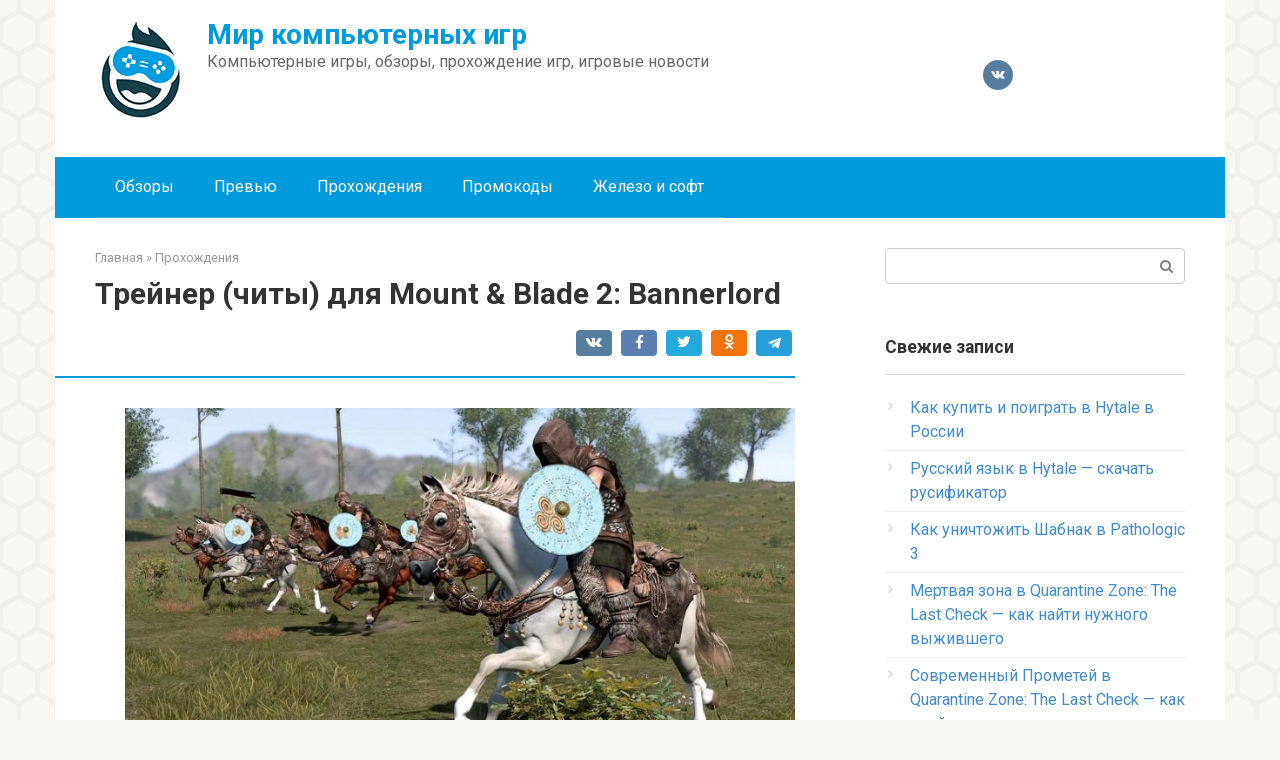

--- FILE ---
content_type: text/html; charset=UTF-8
request_url: https://igra4.ru/trejner-chity-dlya-mount-blade-2-bannerlord/
body_size: 13489
content:
<!DOCTYPE html>
<html dir="ltr" lang="ru-RU" prefix="og: https://ogp.me/ns#">
<head>
    <meta charset="UTF-8">
    <meta name="viewport" content="width=device-width, initial-scale=1">

    <title>Трейнер (читы) для Mount &amp; Blade 2: Bannerlord | Мир компьютерных игр</title>

		<!-- All in One SEO 4.9.1 - aioseo.com -->
	<meta name="description" content="Версия игры EA: 30.03.2020 — 12.06.2021 — Скачайте трейнер от FLiNGВерсия игры EA: 30.03.2020 — 10.05.2021 — Скачайте трейнер от FLiNGВерсия игры EA: 30.03.2020 — 17.03.2021 — Скачайте трейнер от FLiNGВерсия игры EA: 30.03.2020 — 19.01.2021 — Скачайте трейнер от FLiNGВерсия игры EA: 30.03.2020 — 30.12.2020 — Скачайте трейнер от FLiNGВерсия игры EA: 30.03.2020 —" />
	<meta name="robots" content="max-image-preview:large" />
	<meta name="author" content="editor"/>
	<link rel="canonical" href="https://igra4.ru/trejner-chity-dlya-mount-blade-2-bannerlord/" />
	<meta name="generator" content="All in One SEO (AIOSEO) 4.9.1" />
		<meta property="og:locale" content="ru_RU" />
		<meta property="og:site_name" content="Мир компьютерных игр | Компьютерные игры, обзоры, прохождение игр, игровые новости" />
		<meta property="og:type" content="article" />
		<meta property="og:title" content="Трейнер (читы) для Mount &amp; Blade 2: Bannerlord | Мир компьютерных игр" />
		<meta property="og:description" content="Версия игры EA: 30.03.2020 — 12.06.2021 — Скачайте трейнер от FLiNGВерсия игры EA: 30.03.2020 — 10.05.2021 — Скачайте трейнер от FLiNGВерсия игры EA: 30.03.2020 — 17.03.2021 — Скачайте трейнер от FLiNGВерсия игры EA: 30.03.2020 — 19.01.2021 — Скачайте трейнер от FLiNGВерсия игры EA: 30.03.2020 — 30.12.2020 — Скачайте трейнер от FLiNGВерсия игры EA: 30.03.2020 —" />
		<meta property="og:url" content="https://igra4.ru/trejner-chity-dlya-mount-blade-2-bannerlord/" />
		<meta property="article:published_time" content="2020-06-25T09:39:31+00:00" />
		<meta property="article:modified_time" content="2020-06-25T09:39:31+00:00" />
		<meta name="twitter:card" content="summary" />
		<meta name="twitter:title" content="Трейнер (читы) для Mount &amp; Blade 2: Bannerlord | Мир компьютерных игр" />
		<meta name="twitter:description" content="Версия игры EA: 30.03.2020 — 12.06.2021 — Скачайте трейнер от FLiNGВерсия игры EA: 30.03.2020 — 10.05.2021 — Скачайте трейнер от FLiNGВерсия игры EA: 30.03.2020 — 17.03.2021 — Скачайте трейнер от FLiNGВерсия игры EA: 30.03.2020 — 19.01.2021 — Скачайте трейнер от FLiNGВерсия игры EA: 30.03.2020 — 30.12.2020 — Скачайте трейнер от FLiNGВерсия игры EA: 30.03.2020 —" />
		<script type="application/ld+json" class="aioseo-schema">
			{"@context":"https:\/\/schema.org","@graph":[{"@type":"Article","@id":"https:\/\/igra4.ru\/trejner-chity-dlya-mount-blade-2-bannerlord\/#article","name":"\u0422\u0440\u0435\u0439\u043d\u0435\u0440 (\u0447\u0438\u0442\u044b) \u0434\u043b\u044f Mount & Blade 2: Bannerlord | \u041c\u0438\u0440 \u043a\u043e\u043c\u043f\u044c\u044e\u0442\u0435\u0440\u043d\u044b\u0445 \u0438\u0433\u0440","headline":"\u0422\u0440\u0435\u0439\u043d\u0435\u0440 (\u0447\u0438\u0442\u044b) \u0434\u043b\u044f Mount &#038; Blade 2: Bannerlord","author":{"@id":"https:\/\/igra4.ru\/author\/editor\/#author"},"publisher":{"@id":"https:\/\/igra4.ru\/#organization"},"image":{"@type":"ImageObject","url":"https:\/\/igra4.ru\/wp-content\/uploads\/2021\/08\/6b274bac67e8d70fe361538921e5533b.jpg","width":770,"height":432},"datePublished":"2020-06-25T12:39:31+03:00","dateModified":"2020-06-25T12:39:31+03:00","inLanguage":"ru-RU","mainEntityOfPage":{"@id":"https:\/\/igra4.ru\/trejner-chity-dlya-mount-blade-2-bannerlord\/#webpage"},"isPartOf":{"@id":"https:\/\/igra4.ru\/trejner-chity-dlya-mount-blade-2-bannerlord\/#webpage"},"articleSection":"\u041f\u0440\u043e\u0445\u043e\u0436\u0434\u0435\u043d\u0438\u044f"},{"@type":"BreadcrumbList","@id":"https:\/\/igra4.ru\/trejner-chity-dlya-mount-blade-2-bannerlord\/#breadcrumblist","itemListElement":[{"@type":"ListItem","@id":"https:\/\/igra4.ru#listItem","position":1,"name":"\u0413\u043b\u0430\u0432\u043d\u0430\u044f","item":"https:\/\/igra4.ru","nextItem":{"@type":"ListItem","@id":"https:\/\/igra4.ru\/category\/prohozhdeniya\/#listItem","name":"\u041f\u0440\u043e\u0445\u043e\u0436\u0434\u0435\u043d\u0438\u044f"}},{"@type":"ListItem","@id":"https:\/\/igra4.ru\/category\/prohozhdeniya\/#listItem","position":2,"name":"\u041f\u0440\u043e\u0445\u043e\u0436\u0434\u0435\u043d\u0438\u044f","item":"https:\/\/igra4.ru\/category\/prohozhdeniya\/","nextItem":{"@type":"ListItem","@id":"https:\/\/igra4.ru\/trejner-chity-dlya-mount-blade-2-bannerlord\/#listItem","name":"\u0422\u0440\u0435\u0439\u043d\u0435\u0440 (\u0447\u0438\u0442\u044b) \u0434\u043b\u044f Mount &#038; Blade 2: Bannerlord"},"previousItem":{"@type":"ListItem","@id":"https:\/\/igra4.ru#listItem","name":"\u0413\u043b\u0430\u0432\u043d\u0430\u044f"}},{"@type":"ListItem","@id":"https:\/\/igra4.ru\/trejner-chity-dlya-mount-blade-2-bannerlord\/#listItem","position":3,"name":"\u0422\u0440\u0435\u0439\u043d\u0435\u0440 (\u0447\u0438\u0442\u044b) \u0434\u043b\u044f Mount &#038; Blade 2: Bannerlord","previousItem":{"@type":"ListItem","@id":"https:\/\/igra4.ru\/category\/prohozhdeniya\/#listItem","name":"\u041f\u0440\u043e\u0445\u043e\u0436\u0434\u0435\u043d\u0438\u044f"}}]},{"@type":"Organization","@id":"https:\/\/igra4.ru\/#organization","name":"\u041c\u0438\u0440 \u043a\u043e\u043c\u043f\u044c\u044e\u0442\u0435\u0440\u043d\u044b\u0445 \u0438\u0433\u0440","description":"\u041a\u043e\u043c\u043f\u044c\u044e\u0442\u0435\u0440\u043d\u044b\u0435 \u0438\u0433\u0440\u044b, \u043e\u0431\u0437\u043e\u0440\u044b, \u043f\u0440\u043e\u0445\u043e\u0436\u0434\u0435\u043d\u0438\u0435 \u0438\u0433\u0440, \u0438\u0433\u0440\u043e\u0432\u044b\u0435 \u043d\u043e\u0432\u043e\u0441\u0442\u0438","url":"https:\/\/igra4.ru\/"},{"@type":"Person","@id":"https:\/\/igra4.ru\/author\/editor\/#author","url":"https:\/\/igra4.ru\/author\/editor\/","name":"editor","image":{"@type":"ImageObject","@id":"https:\/\/igra4.ru\/trejner-chity-dlya-mount-blade-2-bannerlord\/#authorImage","url":"https:\/\/secure.gravatar.com\/avatar\/7e2410a7cc5f2289ba999f518759d968e15a35f7eeccef9d7d3dd630b5312b0e?s=96&d=mm&r=g","width":96,"height":96,"caption":"editor"}},{"@type":"WebPage","@id":"https:\/\/igra4.ru\/trejner-chity-dlya-mount-blade-2-bannerlord\/#webpage","url":"https:\/\/igra4.ru\/trejner-chity-dlya-mount-blade-2-bannerlord\/","name":"\u0422\u0440\u0435\u0439\u043d\u0435\u0440 (\u0447\u0438\u0442\u044b) \u0434\u043b\u044f Mount & Blade 2: Bannerlord | \u041c\u0438\u0440 \u043a\u043e\u043c\u043f\u044c\u044e\u0442\u0435\u0440\u043d\u044b\u0445 \u0438\u0433\u0440","description":"\u0412\u0435\u0440\u0441\u0438\u044f \u0438\u0433\u0440\u044b EA: 30.03.2020 \u2014 12.06.2021 \u2014 \u0421\u043a\u0430\u0447\u0430\u0439\u0442\u0435 \u0442\u0440\u0435\u0439\u043d\u0435\u0440 \u043e\u0442 FLiNG\u0412\u0435\u0440\u0441\u0438\u044f \u0438\u0433\u0440\u044b EA: 30.03.2020 \u2014 10.05.2021 \u2014 \u0421\u043a\u0430\u0447\u0430\u0439\u0442\u0435 \u0442\u0440\u0435\u0439\u043d\u0435\u0440 \u043e\u0442 FLiNG\u0412\u0435\u0440\u0441\u0438\u044f \u0438\u0433\u0440\u044b EA: 30.03.2020 \u2014 17.03.2021 \u2014 \u0421\u043a\u0430\u0447\u0430\u0439\u0442\u0435 \u0442\u0440\u0435\u0439\u043d\u0435\u0440 \u043e\u0442 FLiNG\u0412\u0435\u0440\u0441\u0438\u044f \u0438\u0433\u0440\u044b EA: 30.03.2020 \u2014 19.01.2021 \u2014 \u0421\u043a\u0430\u0447\u0430\u0439\u0442\u0435 \u0442\u0440\u0435\u0439\u043d\u0435\u0440 \u043e\u0442 FLiNG\u0412\u0435\u0440\u0441\u0438\u044f \u0438\u0433\u0440\u044b EA: 30.03.2020 \u2014 30.12.2020 \u2014 \u0421\u043a\u0430\u0447\u0430\u0439\u0442\u0435 \u0442\u0440\u0435\u0439\u043d\u0435\u0440 \u043e\u0442 FLiNG\u0412\u0435\u0440\u0441\u0438\u044f \u0438\u0433\u0440\u044b EA: 30.03.2020 \u2014","inLanguage":"ru-RU","isPartOf":{"@id":"https:\/\/igra4.ru\/#website"},"breadcrumb":{"@id":"https:\/\/igra4.ru\/trejner-chity-dlya-mount-blade-2-bannerlord\/#breadcrumblist"},"author":{"@id":"https:\/\/igra4.ru\/author\/editor\/#author"},"creator":{"@id":"https:\/\/igra4.ru\/author\/editor\/#author"},"image":{"@type":"ImageObject","url":"https:\/\/igra4.ru\/wp-content\/uploads\/2021\/08\/6b274bac67e8d70fe361538921e5533b.jpg","@id":"https:\/\/igra4.ru\/trejner-chity-dlya-mount-blade-2-bannerlord\/#mainImage","width":770,"height":432},"primaryImageOfPage":{"@id":"https:\/\/igra4.ru\/trejner-chity-dlya-mount-blade-2-bannerlord\/#mainImage"},"datePublished":"2020-06-25T12:39:31+03:00","dateModified":"2020-06-25T12:39:31+03:00"},{"@type":"WebSite","@id":"https:\/\/igra4.ru\/#website","url":"https:\/\/igra4.ru\/","name":"\u041c\u0438\u0440 \u043a\u043e\u043c\u043f\u044c\u044e\u0442\u0435\u0440\u043d\u044b\u0445 \u0438\u0433\u0440","description":"\u041a\u043e\u043c\u043f\u044c\u044e\u0442\u0435\u0440\u043d\u044b\u0435 \u0438\u0433\u0440\u044b, \u043e\u0431\u0437\u043e\u0440\u044b, \u043f\u0440\u043e\u0445\u043e\u0436\u0434\u0435\u043d\u0438\u0435 \u0438\u0433\u0440, \u0438\u0433\u0440\u043e\u0432\u044b\u0435 \u043d\u043e\u0432\u043e\u0441\u0442\u0438","inLanguage":"ru-RU","publisher":{"@id":"https:\/\/igra4.ru\/#organization"}}]}
		</script>
		<!-- All in One SEO -->

<link rel='dns-prefetch' href='//fonts.googleapis.com' />
<link rel="alternate" title="oEmbed (JSON)" type="application/json+oembed" href="https://igra4.ru/wp-json/oembed/1.0/embed?url=https%3A%2F%2Figra4.ru%2Ftrejner-chity-dlya-mount-blade-2-bannerlord%2F" />
<link rel="alternate" title="oEmbed (XML)" type="text/xml+oembed" href="https://igra4.ru/wp-json/oembed/1.0/embed?url=https%3A%2F%2Figra4.ru%2Ftrejner-chity-dlya-mount-blade-2-bannerlord%2F&#038;format=xml" />
<style id='wp-img-auto-sizes-contain-inline-css' type='text/css'>
img:is([sizes=auto i],[sizes^="auto," i]){contain-intrinsic-size:3000px 1500px}
/*# sourceURL=wp-img-auto-sizes-contain-inline-css */
</style>
<style id='wp-emoji-styles-inline-css' type='text/css'>

	img.wp-smiley, img.emoji {
		display: inline !important;
		border: none !important;
		box-shadow: none !important;
		height: 1em !important;
		width: 1em !important;
		margin: 0 0.07em !important;
		vertical-align: -0.1em !important;
		background: none !important;
		padding: 0 !important;
	}
/*# sourceURL=wp-emoji-styles-inline-css */
</style>
<style id='wp-block-library-inline-css' type='text/css'>
:root{--wp-block-synced-color:#7a00df;--wp-block-synced-color--rgb:122,0,223;--wp-bound-block-color:var(--wp-block-synced-color);--wp-editor-canvas-background:#ddd;--wp-admin-theme-color:#007cba;--wp-admin-theme-color--rgb:0,124,186;--wp-admin-theme-color-darker-10:#006ba1;--wp-admin-theme-color-darker-10--rgb:0,107,160.5;--wp-admin-theme-color-darker-20:#005a87;--wp-admin-theme-color-darker-20--rgb:0,90,135;--wp-admin-border-width-focus:2px}@media (min-resolution:192dpi){:root{--wp-admin-border-width-focus:1.5px}}.wp-element-button{cursor:pointer}:root .has-very-light-gray-background-color{background-color:#eee}:root .has-very-dark-gray-background-color{background-color:#313131}:root .has-very-light-gray-color{color:#eee}:root .has-very-dark-gray-color{color:#313131}:root .has-vivid-green-cyan-to-vivid-cyan-blue-gradient-background{background:linear-gradient(135deg,#00d084,#0693e3)}:root .has-purple-crush-gradient-background{background:linear-gradient(135deg,#34e2e4,#4721fb 50%,#ab1dfe)}:root .has-hazy-dawn-gradient-background{background:linear-gradient(135deg,#faaca8,#dad0ec)}:root .has-subdued-olive-gradient-background{background:linear-gradient(135deg,#fafae1,#67a671)}:root .has-atomic-cream-gradient-background{background:linear-gradient(135deg,#fdd79a,#004a59)}:root .has-nightshade-gradient-background{background:linear-gradient(135deg,#330968,#31cdcf)}:root .has-midnight-gradient-background{background:linear-gradient(135deg,#020381,#2874fc)}:root{--wp--preset--font-size--normal:16px;--wp--preset--font-size--huge:42px}.has-regular-font-size{font-size:1em}.has-larger-font-size{font-size:2.625em}.has-normal-font-size{font-size:var(--wp--preset--font-size--normal)}.has-huge-font-size{font-size:var(--wp--preset--font-size--huge)}.has-text-align-center{text-align:center}.has-text-align-left{text-align:left}.has-text-align-right{text-align:right}.has-fit-text{white-space:nowrap!important}#end-resizable-editor-section{display:none}.aligncenter{clear:both}.items-justified-left{justify-content:flex-start}.items-justified-center{justify-content:center}.items-justified-right{justify-content:flex-end}.items-justified-space-between{justify-content:space-between}.screen-reader-text{border:0;clip-path:inset(50%);height:1px;margin:-1px;overflow:hidden;padding:0;position:absolute;width:1px;word-wrap:normal!important}.screen-reader-text:focus{background-color:#ddd;clip-path:none;color:#444;display:block;font-size:1em;height:auto;left:5px;line-height:normal;padding:15px 23px 14px;text-decoration:none;top:5px;width:auto;z-index:100000}html :where(.has-border-color){border-style:solid}html :where([style*=border-top-color]){border-top-style:solid}html :where([style*=border-right-color]){border-right-style:solid}html :where([style*=border-bottom-color]){border-bottom-style:solid}html :where([style*=border-left-color]){border-left-style:solid}html :where([style*=border-width]){border-style:solid}html :where([style*=border-top-width]){border-top-style:solid}html :where([style*=border-right-width]){border-right-style:solid}html :where([style*=border-bottom-width]){border-bottom-style:solid}html :where([style*=border-left-width]){border-left-style:solid}html :where(img[class*=wp-image-]){height:auto;max-width:100%}:where(figure){margin:0 0 1em}html :where(.is-position-sticky){--wp-admin--admin-bar--position-offset:var(--wp-admin--admin-bar--height,0px)}@media screen and (max-width:600px){html :where(.is-position-sticky){--wp-admin--admin-bar--position-offset:0px}}

/*# sourceURL=wp-block-library-inline-css */
</style><style id='global-styles-inline-css' type='text/css'>
:root{--wp--preset--aspect-ratio--square: 1;--wp--preset--aspect-ratio--4-3: 4/3;--wp--preset--aspect-ratio--3-4: 3/4;--wp--preset--aspect-ratio--3-2: 3/2;--wp--preset--aspect-ratio--2-3: 2/3;--wp--preset--aspect-ratio--16-9: 16/9;--wp--preset--aspect-ratio--9-16: 9/16;--wp--preset--color--black: #000000;--wp--preset--color--cyan-bluish-gray: #abb8c3;--wp--preset--color--white: #ffffff;--wp--preset--color--pale-pink: #f78da7;--wp--preset--color--vivid-red: #cf2e2e;--wp--preset--color--luminous-vivid-orange: #ff6900;--wp--preset--color--luminous-vivid-amber: #fcb900;--wp--preset--color--light-green-cyan: #7bdcb5;--wp--preset--color--vivid-green-cyan: #00d084;--wp--preset--color--pale-cyan-blue: #8ed1fc;--wp--preset--color--vivid-cyan-blue: #0693e3;--wp--preset--color--vivid-purple: #9b51e0;--wp--preset--gradient--vivid-cyan-blue-to-vivid-purple: linear-gradient(135deg,rgb(6,147,227) 0%,rgb(155,81,224) 100%);--wp--preset--gradient--light-green-cyan-to-vivid-green-cyan: linear-gradient(135deg,rgb(122,220,180) 0%,rgb(0,208,130) 100%);--wp--preset--gradient--luminous-vivid-amber-to-luminous-vivid-orange: linear-gradient(135deg,rgb(252,185,0) 0%,rgb(255,105,0) 100%);--wp--preset--gradient--luminous-vivid-orange-to-vivid-red: linear-gradient(135deg,rgb(255,105,0) 0%,rgb(207,46,46) 100%);--wp--preset--gradient--very-light-gray-to-cyan-bluish-gray: linear-gradient(135deg,rgb(238,238,238) 0%,rgb(169,184,195) 100%);--wp--preset--gradient--cool-to-warm-spectrum: linear-gradient(135deg,rgb(74,234,220) 0%,rgb(151,120,209) 20%,rgb(207,42,186) 40%,rgb(238,44,130) 60%,rgb(251,105,98) 80%,rgb(254,248,76) 100%);--wp--preset--gradient--blush-light-purple: linear-gradient(135deg,rgb(255,206,236) 0%,rgb(152,150,240) 100%);--wp--preset--gradient--blush-bordeaux: linear-gradient(135deg,rgb(254,205,165) 0%,rgb(254,45,45) 50%,rgb(107,0,62) 100%);--wp--preset--gradient--luminous-dusk: linear-gradient(135deg,rgb(255,203,112) 0%,rgb(199,81,192) 50%,rgb(65,88,208) 100%);--wp--preset--gradient--pale-ocean: linear-gradient(135deg,rgb(255,245,203) 0%,rgb(182,227,212) 50%,rgb(51,167,181) 100%);--wp--preset--gradient--electric-grass: linear-gradient(135deg,rgb(202,248,128) 0%,rgb(113,206,126) 100%);--wp--preset--gradient--midnight: linear-gradient(135deg,rgb(2,3,129) 0%,rgb(40,116,252) 100%);--wp--preset--font-size--small: 13px;--wp--preset--font-size--medium: 20px;--wp--preset--font-size--large: 36px;--wp--preset--font-size--x-large: 42px;--wp--preset--spacing--20: 0.44rem;--wp--preset--spacing--30: 0.67rem;--wp--preset--spacing--40: 1rem;--wp--preset--spacing--50: 1.5rem;--wp--preset--spacing--60: 2.25rem;--wp--preset--spacing--70: 3.38rem;--wp--preset--spacing--80: 5.06rem;--wp--preset--shadow--natural: 6px 6px 9px rgba(0, 0, 0, 0.2);--wp--preset--shadow--deep: 12px 12px 50px rgba(0, 0, 0, 0.4);--wp--preset--shadow--sharp: 6px 6px 0px rgba(0, 0, 0, 0.2);--wp--preset--shadow--outlined: 6px 6px 0px -3px rgb(255, 255, 255), 6px 6px rgb(0, 0, 0);--wp--preset--shadow--crisp: 6px 6px 0px rgb(0, 0, 0);}:where(.is-layout-flex){gap: 0.5em;}:where(.is-layout-grid){gap: 0.5em;}body .is-layout-flex{display: flex;}.is-layout-flex{flex-wrap: wrap;align-items: center;}.is-layout-flex > :is(*, div){margin: 0;}body .is-layout-grid{display: grid;}.is-layout-grid > :is(*, div){margin: 0;}:where(.wp-block-columns.is-layout-flex){gap: 2em;}:where(.wp-block-columns.is-layout-grid){gap: 2em;}:where(.wp-block-post-template.is-layout-flex){gap: 1.25em;}:where(.wp-block-post-template.is-layout-grid){gap: 1.25em;}.has-black-color{color: var(--wp--preset--color--black) !important;}.has-cyan-bluish-gray-color{color: var(--wp--preset--color--cyan-bluish-gray) !important;}.has-white-color{color: var(--wp--preset--color--white) !important;}.has-pale-pink-color{color: var(--wp--preset--color--pale-pink) !important;}.has-vivid-red-color{color: var(--wp--preset--color--vivid-red) !important;}.has-luminous-vivid-orange-color{color: var(--wp--preset--color--luminous-vivid-orange) !important;}.has-luminous-vivid-amber-color{color: var(--wp--preset--color--luminous-vivid-amber) !important;}.has-light-green-cyan-color{color: var(--wp--preset--color--light-green-cyan) !important;}.has-vivid-green-cyan-color{color: var(--wp--preset--color--vivid-green-cyan) !important;}.has-pale-cyan-blue-color{color: var(--wp--preset--color--pale-cyan-blue) !important;}.has-vivid-cyan-blue-color{color: var(--wp--preset--color--vivid-cyan-blue) !important;}.has-vivid-purple-color{color: var(--wp--preset--color--vivid-purple) !important;}.has-black-background-color{background-color: var(--wp--preset--color--black) !important;}.has-cyan-bluish-gray-background-color{background-color: var(--wp--preset--color--cyan-bluish-gray) !important;}.has-white-background-color{background-color: var(--wp--preset--color--white) !important;}.has-pale-pink-background-color{background-color: var(--wp--preset--color--pale-pink) !important;}.has-vivid-red-background-color{background-color: var(--wp--preset--color--vivid-red) !important;}.has-luminous-vivid-orange-background-color{background-color: var(--wp--preset--color--luminous-vivid-orange) !important;}.has-luminous-vivid-amber-background-color{background-color: var(--wp--preset--color--luminous-vivid-amber) !important;}.has-light-green-cyan-background-color{background-color: var(--wp--preset--color--light-green-cyan) !important;}.has-vivid-green-cyan-background-color{background-color: var(--wp--preset--color--vivid-green-cyan) !important;}.has-pale-cyan-blue-background-color{background-color: var(--wp--preset--color--pale-cyan-blue) !important;}.has-vivid-cyan-blue-background-color{background-color: var(--wp--preset--color--vivid-cyan-blue) !important;}.has-vivid-purple-background-color{background-color: var(--wp--preset--color--vivid-purple) !important;}.has-black-border-color{border-color: var(--wp--preset--color--black) !important;}.has-cyan-bluish-gray-border-color{border-color: var(--wp--preset--color--cyan-bluish-gray) !important;}.has-white-border-color{border-color: var(--wp--preset--color--white) !important;}.has-pale-pink-border-color{border-color: var(--wp--preset--color--pale-pink) !important;}.has-vivid-red-border-color{border-color: var(--wp--preset--color--vivid-red) !important;}.has-luminous-vivid-orange-border-color{border-color: var(--wp--preset--color--luminous-vivid-orange) !important;}.has-luminous-vivid-amber-border-color{border-color: var(--wp--preset--color--luminous-vivid-amber) !important;}.has-light-green-cyan-border-color{border-color: var(--wp--preset--color--light-green-cyan) !important;}.has-vivid-green-cyan-border-color{border-color: var(--wp--preset--color--vivid-green-cyan) !important;}.has-pale-cyan-blue-border-color{border-color: var(--wp--preset--color--pale-cyan-blue) !important;}.has-vivid-cyan-blue-border-color{border-color: var(--wp--preset--color--vivid-cyan-blue) !important;}.has-vivid-purple-border-color{border-color: var(--wp--preset--color--vivid-purple) !important;}.has-vivid-cyan-blue-to-vivid-purple-gradient-background{background: var(--wp--preset--gradient--vivid-cyan-blue-to-vivid-purple) !important;}.has-light-green-cyan-to-vivid-green-cyan-gradient-background{background: var(--wp--preset--gradient--light-green-cyan-to-vivid-green-cyan) !important;}.has-luminous-vivid-amber-to-luminous-vivid-orange-gradient-background{background: var(--wp--preset--gradient--luminous-vivid-amber-to-luminous-vivid-orange) !important;}.has-luminous-vivid-orange-to-vivid-red-gradient-background{background: var(--wp--preset--gradient--luminous-vivid-orange-to-vivid-red) !important;}.has-very-light-gray-to-cyan-bluish-gray-gradient-background{background: var(--wp--preset--gradient--very-light-gray-to-cyan-bluish-gray) !important;}.has-cool-to-warm-spectrum-gradient-background{background: var(--wp--preset--gradient--cool-to-warm-spectrum) !important;}.has-blush-light-purple-gradient-background{background: var(--wp--preset--gradient--blush-light-purple) !important;}.has-blush-bordeaux-gradient-background{background: var(--wp--preset--gradient--blush-bordeaux) !important;}.has-luminous-dusk-gradient-background{background: var(--wp--preset--gradient--luminous-dusk) !important;}.has-pale-ocean-gradient-background{background: var(--wp--preset--gradient--pale-ocean) !important;}.has-electric-grass-gradient-background{background: var(--wp--preset--gradient--electric-grass) !important;}.has-midnight-gradient-background{background: var(--wp--preset--gradient--midnight) !important;}.has-small-font-size{font-size: var(--wp--preset--font-size--small) !important;}.has-medium-font-size{font-size: var(--wp--preset--font-size--medium) !important;}.has-large-font-size{font-size: var(--wp--preset--font-size--large) !important;}.has-x-large-font-size{font-size: var(--wp--preset--font-size--x-large) !important;}
/*# sourceURL=global-styles-inline-css */
</style>

<style id='classic-theme-styles-inline-css' type='text/css'>
/*! This file is auto-generated */
.wp-block-button__link{color:#fff;background-color:#32373c;border-radius:9999px;box-shadow:none;text-decoration:none;padding:calc(.667em + 2px) calc(1.333em + 2px);font-size:1.125em}.wp-block-file__button{background:#32373c;color:#fff;text-decoration:none}
/*# sourceURL=/wp-includes/css/classic-themes.min.css */
</style>
<link crossorigin="anonymous" rel='stylesheet' id='google-fonts-css' href='https://fonts.googleapis.com/css?family=Roboto%3A400%2C400i%2C700&#038;subset=cyrillic&#038;display=swap&#038;ver=6.9'  media='all' />
<link rel='stylesheet' id='root-style-css' href='https://igra4.ru/wp-content/themes/turgenev/assets/css/style.min.css?ver=3.1.2'  media='all' />
<script type="text/javascript" src="https://igra4.ru/wp-includes/js/jquery/jquery.min.js?ver=3.7.1" id="jquery-core-js"></script>
<script type="text/javascript" src="https://igra4.ru/wp-includes/js/jquery/jquery-migrate.min.js?ver=3.4.1" id="jquery-migrate-js"></script>
<link rel="https://api.w.org/" href="https://igra4.ru/wp-json/" /><link rel="alternate" title="JSON" type="application/json" href="https://igra4.ru/wp-json/wp/v2/posts/25365" /><style>.site-logotype {max-width:1000px}.site-logotype img {max-height:100px}@media (max-width: 991px) {.mob-search{display:block;margin-bottom:25px} }.scrolltop {background-color:#cccccc}.scrolltop:after {color:#ffffff}.scrolltop {width:50px}.scrolltop {height:50px}.scrolltop:after {content:"\f102"}.entry-image:not(.entry-image--big) {margin-left:-20px}@media (min-width: 1200px) {.entry-image:not(.entry-image--big) {margin-left:-40px} }body {font-family:"Roboto" ,"Helvetica Neue", Helvetica, Arial, sans-serif}@media (min-width: 576px) {body {font-size:16px} }@media (min-width: 576px) {body {line-height:1.5} }.site-title, .site-title a {font-family:"Roboto" ,"Helvetica Neue", Helvetica, Arial, sans-serif}@media (min-width: 576px) {.site-title, .site-title a {font-size:28px} }@media (min-width: 576px) {.site-title, .site-title a {line-height:1.1} }.site-description {font-family:"Roboto" ,"Helvetica Neue", Helvetica, Arial, sans-serif}@media (min-width: 576px) {.site-description {font-size:16px} }@media (min-width: 576px) {.site-description {line-height:1.5} }.main-navigation ul li a, .main-navigation ul li .removed-link, .footer-navigation ul li a, .footer-navigation ul li .removed-link{font-family:"Roboto" ,"Helvetica Neue", Helvetica, Arial, sans-serif}@media (min-width: 576px) {.main-navigation ul li a, .main-navigation ul li .removed-link, .footer-navigation ul li a, .footer-navigation ul li .removed-link {font-size: 16px} }@media (min-width: 576px) {.main-navigation ul li a, .main-navigation ul li .removed-link, .footer-navigation ul li a, .footer-navigation ul li .removed-link {line-height:1.5} }.h1, h1:not(.site-title) {font-weight:bold;}.h2, h2 {font-weight:bold;}.h3, h3 {font-weight:bold;}.h4, h4 {font-weight:bold;}.h5, h5 {font-weight:bold;}.h6, h6 {font-weight:bold;}.mob-hamburger span, .card-slider__category, .card-slider-container .swiper-pagination-bullet-active, .page-separator, .pagination .current, .pagination a.page-numbers:hover, .entry-content ul > li:before, .entry-content ul:not([class])>li:before, .taxonomy-description ul:not([class])>li:before, .btn, .comment-respond .form-submit input, .contact-form .contact_submit, .page-links__item {background-color:#009bdd}.spoiler-box, .entry-content ol li:before, .entry-content ol:not([class]) li:before, .taxonomy-description ol:not([class]) li:before, .mob-hamburger, .inp:focus, .search-form__text:focus, .entry-content blockquote,
         .comment-respond .comment-form-author input:focus, .comment-respond .comment-form-author textarea:focus, .comment-respond .comment-form-comment input:focus, .comment-respond .comment-form-comment textarea:focus, .comment-respond .comment-form-email input:focus, .comment-respond .comment-form-email textarea:focus, .comment-respond .comment-form-url input:focus, .comment-respond .comment-form-url textarea:focus {border-color:#009bdd}.entry-content blockquote:before, .spoiler-box__title:after, .sidebar-navigation .menu-item-has-children:after,
        .star-rating--score-1:not(.hover) .star-rating-item:nth-child(1),
        .star-rating--score-2:not(.hover) .star-rating-item:nth-child(1), .star-rating--score-2:not(.hover) .star-rating-item:nth-child(2),
        .star-rating--score-3:not(.hover) .star-rating-item:nth-child(1), .star-rating--score-3:not(.hover) .star-rating-item:nth-child(2), .star-rating--score-3:not(.hover) .star-rating-item:nth-child(3),
        .star-rating--score-4:not(.hover) .star-rating-item:nth-child(1), .star-rating--score-4:not(.hover) .star-rating-item:nth-child(2), .star-rating--score-4:not(.hover) .star-rating-item:nth-child(3), .star-rating--score-4:not(.hover) .star-rating-item:nth-child(4),
        .star-rating--score-5:not(.hover) .star-rating-item:nth-child(1), .star-rating--score-5:not(.hover) .star-rating-item:nth-child(2), .star-rating--score-5:not(.hover) .star-rating-item:nth-child(3), .star-rating--score-5:not(.hover) .star-rating-item:nth-child(4), .star-rating--score-5:not(.hover) .star-rating-item:nth-child(5), .star-rating-item.hover {color:#009bdd}body {color:#333333}a, .spanlink, .comment-reply-link, .pseudo-link, .root-pseudo-link {color:#428bca}a:hover, a:focus, a:active, .spanlink:hover, .comment-reply-link:hover, .pseudo-link:hover {color:#e66212}.site-header {background-color:#ffffff}.site-header {color:#333333}.site-title, .site-title a {color:#009bdd}.site-description, .site-description a {color:#666666}.main-navigation, .footer-navigation, .main-navigation ul li .sub-menu, .footer-navigation ul li .sub-menu {background-color:#009bdd}.main-navigation ul li a, .main-navigation ul li .removed-link, .footer-navigation ul li a, .footer-navigation ul li .removed-link {color:#ffffff}.site-content {background-color:#ffffff}.site-footer {background-color:#ffffff}.site-footer {color:#333333}body {background-image:url(https://igra4.ru/wp-content/themes/turgenev/images/backgrounds/honey.png) }</style><link rel="preload" href="https://igra4.ru/wp-content/themes/turgenev/fonts/fontawesome-webfont.ttf" as="font" crossorigin><link rel="preload" href="https://igra4.ru/wp-content/uploads/2021/08/6b274bac67e8d70fe361538921e5533b.jpg" as="image" crossorigin><link rel="amphtml" href="https://igra4.ru/trejner-chity-dlya-mount-blade-2-bannerlord/?amp=1"><link rel="icon" href="https://igra4.ru/wp-content/uploads/2019/02/cropped-favicon-32x32.jpg" sizes="32x32" />
<link rel="icon" href="https://igra4.ru/wp-content/uploads/2019/02/cropped-favicon-192x192.jpg" sizes="192x192" />
<link rel="apple-touch-icon" href="https://igra4.ru/wp-content/uploads/2019/02/cropped-favicon-180x180.jpg" />
<meta name="msapplication-TileImage" content="https://igra4.ru/wp-content/uploads/2019/02/cropped-favicon-270x270.jpg" />
		<style type="text/css" id="wp-custom-css">
			.widget_views ul {
	list-style: none;
	padding: 0;
	margin: 0;
}
.widget_views ul li {
  position: relative;
  padding: 6px 0 6px 25px;
  border-bottom: 1px solid #eee;
	list-style: none;
}
.widget_views ul li::before {
	content: "\f105";
	position: absolute;
	top: 9px;
	left: 3px;
	font: normal normal normal 14px/1 FontAwesome;
	color: #ccc;
}
.widget_views ul li:last-child {
  border-bottom: none;
}
ol {
	list-style-type: none !important;
}		</style>
		    <script data-ad-client="ca-pub-0899253526956684" async src="https://pagead2.googlesyndication.com/pagead/js/adsbygoogle.js"></script></head>

<body class="wp-singular post-template-default single single-post postid-25365 single-format-standard wp-theme-turgenev ">



<div id="page" class="site">
	<a class="skip-link screen-reader-text" href="#main">Перейти к контенту</a>

    
    
<header id="masthead" class="site-header container" itemscope itemtype="http://schema.org/WPHeader">
    <div class="site-header-inner ">
        <div class="site-branding">
            <div class="site-logotype"><a href="https://igra4.ru/"><img src="https://igra4.ru/wp-content/uploads/2021/07/logo2.png" width="91" height="100" alt="Мир компьютерных игр"></a></div>
                            <div class="site-branding-container">

                    <div class="site-title"><a href="https://igra4.ru/">Мир компьютерных игр</a></div>
                                            <p class="site-description">Компьютерные игры, обзоры, прохождение игр, игровые новости</p>
                    
                </div>
                    </div><!-- .site-branding -->

        
        
<div class="social-links">
    <div class="social-buttons social-buttons--square social-buttons--circle social-buttons--small">

    <a class="social-button social-button__vk" href="https://vk.com/igra4ru" target="_blank"></a>
    </div>
</div>


        
        
        <div class="mob-hamburger"><span></span></div>

                    <div class="mob-search">
<form role="search" method="get" id="searchform_7753" action="https://igra4.ru/" class="search-form">
    <label class="screen-reader-text" for="s_7753">Поиск: </label>
    <input type="text" value="" name="s" id="s_7753" class="search-form__text">
    <button type="submit" id="searchsubmit_7753" class="search-form__submit"></button>
</form></div>
            </div><!--.site-header-inner-->
</header><!-- #masthead -->
    
    
    
    <nav id="site-navigation" class="main-navigation container" itemscope itemtype="http://schema.org/SiteNavigationElement">
        <div class="main-navigation-inner ">
            <div class="menu-glavnoe-menyu-container"><ul id="header_menu" class="menu"><li id="menu-item-41" class="menu-item menu-item-type-taxonomy menu-item-object-category menu-item-41"><a href="https://igra4.ru/category/review/">Обзоры</a></li>
<li id="menu-item-3222" class="menu-item menu-item-type-taxonomy menu-item-object-category menu-item-3222"><a href="https://igra4.ru/category/preview/">Превью</a></li>
<li id="menu-item-40" class="menu-item menu-item-type-taxonomy menu-item-object-category current-post-ancestor current-menu-parent current-post-parent menu-item-40"><a href="https://igra4.ru/category/prohozhdeniya/">Прохождения</a></li>
<li id="menu-item-32441" class="menu-item menu-item-type-taxonomy menu-item-object-category menu-item-32441"><a href="https://igra4.ru/category/promokody/">Промокоды</a></li>
<li id="menu-item-42" class="menu-item menu-item-type-taxonomy menu-item-object-category menu-item-42"><a href="https://igra4.ru/category/hard-and-soft/">Железо и софт</a></li>
</ul></div>        </div><!--.main-navigation-inner-->
    </nav><!-- #site-navigation -->

    

    
    
	<div id="content" class="site-content container">

        

<div itemscope itemtype="http://schema.org/Article">

    
	<div id="primary" class="content-area">
		<main id="main" class="site-main">

            <div class="breadcrumb" itemscope itemtype="http://schema.org/BreadcrumbList"><span class="breadcrumb-item" itemprop="itemListElement" itemscope itemtype="http://schema.org/ListItem"><a href="https://igra4.ru/" itemprop="item"><span itemprop="name">Главная</span></a><meta itemprop="position" content="0"></span> <span class="breadcrumb-separator">»</span> <span class="breadcrumb-item" itemprop="itemListElement" itemscope itemtype="http://schema.org/ListItem"><a href="https://igra4.ru/category/prohozhdeniya/" itemprop="item"><span itemprop="name">Прохождения</span></a><meta itemprop="position" content="1"></span></div>
			
<article id="post-25365" class="post-25365 post type-post status-publish format-standard has-post-thumbnail  category-prohozhdeniya">

    
        <header class="entry-header">
                                            <h1 class="entry-title" itemprop="headline">Трейнер (читы) для Mount &#038; Blade 2: Bannerlord</h1>                            
            
                            <div class="entry-meta"><span class="b-share b-share--small">


<span class="b-share__ico b-share__vk js-share-link" data-uri="https://vk.com/share.php?url=https%3A%2F%2Figra4.ru%2Ftrejner-chity-dlya-mount-blade-2-bannerlord%2F"></span>


<span class="b-share__ico b-share__fb js-share-link" data-uri="https://www.facebook.com/sharer.php?u=https%3A%2F%2Figra4.ru%2Ftrejner-chity-dlya-mount-blade-2-bannerlord%2F"></span>


<span class="b-share__ico b-share__tw js-share-link" data-uri="https://twitter.com/share?text=%D0%A2%D1%80%D0%B5%D0%B9%D0%BD%D0%B5%D1%80+%28%D1%87%D0%B8%D1%82%D1%8B%29+%D0%B4%D0%BB%D1%8F+Mount+%26%23038%3B+Blade+2%3A+Bannerlord&url=https%3A%2F%2Figra4.ru%2Ftrejner-chity-dlya-mount-blade-2-bannerlord%2F"></span>


<span class="b-share__ico b-share__ok js-share-link" data-uri="https://connect.ok.ru/dk?st.cmd=WidgetSharePreview&service=odnoklassniki&st.shareUrl=https%3A%2F%2Figra4.ru%2Ftrejner-chity-dlya-mount-blade-2-bannerlord%2F"></span>


<span class="b-share__ico b-share__whatsapp js-share-link js-share-link-no-window" data-uri="whatsapp://send?text=%D0%A2%D1%80%D0%B5%D0%B9%D0%BD%D0%B5%D1%80+%28%D1%87%D0%B8%D1%82%D1%8B%29+%D0%B4%D0%BB%D1%8F+Mount+%26%23038%3B+Blade+2%3A+Bannerlord%20https%3A%2F%2Figra4.ru%2Ftrejner-chity-dlya-mount-blade-2-bannerlord%2F"></span>


<span class="b-share__ico b-share__viber js-share-link js-share-link-no-window" data-uri="viber://forward?text=%D0%A2%D1%80%D0%B5%D0%B9%D0%BD%D0%B5%D1%80+%28%D1%87%D0%B8%D1%82%D1%8B%29+%D0%B4%D0%BB%D1%8F+Mount+%26%23038%3B+Blade+2%3A+Bannerlord%20https%3A%2F%2Figra4.ru%2Ftrejner-chity-dlya-mount-blade-2-bannerlord%2F"></span>


<span class="b-share__ico b-share__telegram js-share-link js-share-link-no-window" data-uri="https://t.me/share/url?url=https%3A%2F%2Figra4.ru%2Ftrejner-chity-dlya-mount-blade-2-bannerlord%2F&text=%D0%A2%D1%80%D0%B5%D0%B9%D0%BD%D0%B5%D1%80+%28%D1%87%D0%B8%D1%82%D1%8B%29+%D0%B4%D0%BB%D1%8F+Mount+%26%23038%3B+Blade+2%3A+Bannerlord"></span>

</span></div><!-- .entry-meta -->                    </header><!-- .entry-header -->


                    <div class="page-separator"></div>
        
    
	<div class="entry-content" itemprop="articleBody">
		<p><img decoding="async" src="/wp-content/uploads/2020/04/6b274bac67e8d70fe361538921e5533b.jpg"  /></p>
<p>Версия игры EA: 30.03.2020 — 12.06.2021 — <a href="https://games.mail.ru/hotbox/content_files/1623832618_Mount.and.Blade.II.Bannerlord.Early.Access.Plus.33.Trainer.Updated.2021.06.12-FLiNG.zip" target="_blank" rel="noopener">Скачайте трейнер</a> от FLiNG</p>
<p>Версия игры EA: 30.03.2020 — 10.05.2021 — <a href="https://games.mail.ru/hotbox/content_files/1620896582_Mount.and.Blade.II.Bannerlord.Early.Access.Plus.33.Trainer.Updated.2021.05.09-FLiNG.zip" target="_blank" rel="noopener">Скачайте трейнер</a> от FLiNG</p>
<p>Версия игры EA: 30.03.2020 — 17.03.2021 — <a href="https://games.mail.ru/hotbox/content_files/1616575110_Mount.and.Blade.II.Bannerlord.Early.Access.Plus.33.Trainer.Updated.2021.03.17-FLiNG.zip" target="_blank" rel="noopener">Скачайте трейнер</a> от FLiNG</p>
<p>Версия игры EA: 30.03.2020 — 19.01.2021 — <a href="https://hb.bizmrg.com/content_files/Mount.and.Blade.II.Bannerlord.Early.Access.Plus.33.Trainer.Updated.2021.01.18-FLiNG.zip" target="_blank" rel="nofollow noopener">Скачайте трейнер</a> от FLiNG</p>
<p>Версия игры EA: 30.03.2020 — 30.12.2020 — <a href="https://hb.bizmrg.com/content_files/Mount.and.Blade.II.Bannerlord.Early.Access.Plus.33.Trainer.Updated.2020.12.29-FLiNG.zip" target="_blank" rel="nofollow noopener">Скачайте трейнер</a> от FLiNG</p>
<p>Версия игры EA: 30.03.2020 — 24.11.2020 — <a href="https://hb.bizmrg.com/content_files/Mount.and.Blade.II.Bannerlord.Early.Access.Plus.33.Trainer.Updated.2020.11.24-FLiNG.zip" target="_blank" rel="nofollow noopener">Скачайте трейнер</a> от FLiNG</p>
<p>Версия игры EA: 30.03.2020 — 09.11.2020 — <a href="https://hb.bizmrg.com/content_files/Mount.and.Blade.II.Bannerlord.Early.Access.Plus.33.Trainer.Updated.2020.11.08-FLiNG.zip" target="_blank" rel="nofollow noopener">Скачайте трейнер</a> от FLiNG</p>
<p>Версия игры EA: 30.03.2020 — 31.07.2020 — <a href="https://hb.bizmrg.com/content_files/Mount.and.Blade.II.Bannerlord.Early.Access.Plus.33.Trainer.Updated.2020.07.31-FLiNG.zip" target="_blank" rel="nofollow noopener">Скачайте трейнер</a> от FLiNG</p>
<p>Версия игры EA: 05.07.2020 — <a href="https://hb.bizmrg.com/content_files/Mount.and.Blade.II.Bannerlord.EA.Plus.33.Trainer.zip" target="_blank" rel="nofollow noopener">Скачайте трейнер</a> от FLiNG</p>
<p>Версия игры EA: 17.05.2020 — <a href="https://hb.bizmrg.com/content_files/mount.and.blade.ii.bannerlord.early.access.plus.33.trainer.updated.2020.05.16_fling.zip" target="_blank" rel="nofollow noopener">Скачайте трейнер</a> от FLiNG</p>
<p>Версия игры EA: 07.05.2020 — <a href="https://hb.bizmrg.com/content_files/mount.and.blade.ii.bannerlord.early.access.plus.33.trainer.updated.2020.05.07_fling.zip" target="_blank" rel="nofollow noopener">Скачайте трейнер</a> от FLiNG</p>
<p>Версия игры EA: 19.04.2020 — <a href="https://hb.bizmrg.com/content_files/mount.and.blade.ii.bannerlord.early.access.plus.33.trainer_fling.zip" target="_blank" rel="nofollow noopener">Скачайте трейнер</a> от FLiNG</p>
<p>Версия игры EA: 07.04.2020 — <a href="https://hb.bizmrg.com/content_files/mount.and.blade.ii.bannerlord.early.access.plus.32.trainer_fling.zip" target="_blank" rel="nofollow noopener">Скачайте трейнер</a> от FLiNG</p>
<p>Версия игры EA: 01.04.2020 — <a href="https://hb.bizmrg.com/content_files/mount.and.blade.ii.bannerlord.early.access.plus.22.trainer_fling.zip" target="_blank" rel="nofollow noopener">Скачайте трейнер</a> от FLiNG</p>
<p><h2>Инструкция по установке</h2>
</p>
<ul>
<li>Распакуйте архив в папку с игрой</li>
<li>Запустите трейнер</li>
<li>Запустите игру</li>
</ul>
<p><h2>Список команд</h2>
</p>
<ul>
<li>Alt+Num 1: Бессмертие</li>
<li>Alt+Num 2: Бессмертная Лошадь</li>
<li>Alt+Num 3: Бесконечная Прочность Щита</li>
<li>Alt+Num 4: Бессмертные Напарники</li>
<li>Alt+Num 5: Мгновенные Убийства</li>
<li>Ctrl+Num 1: Редактировать Золото</li>
<li>Ctrl+Num 2: Редактировать Влияние</li>
<li>Ctrl+Num 3: Бесконечная Еда</li>
<li>Ctrl+Num 4: Максимальная Мораль</li>
<li>Ctrl+Num 5: Бесконечные Предметы</li>
<li>Ctrl+Num 6: Максимальный Вес</li>
<li>Ctrl+Num 7: Изменить Скорость Игры</li>
<li>Ctrl+Num 8: Изменить Скорость Передвижения</li>
<li>Ctrl+Num 9: Заморозить ИИ</li>
<li>Ctrl+Num 0: Условия Обмена Всегда Допустимы</li>
<li>Ctrl+Num .: Заморозить Время Суток</li>
<li>Ctrl+F1: Бесконечные Очки Навыков</li>
<li>Ctrl+F2: Множитель Очков Опыта</li>
<li>Ctrl+F3: Бесконечные Очки Атрибутики</li>
<li>Ctrl+F4: Бесконечные Очки Фокуса</li>
<li>Ctrl+F5: Бесконечные Слава</li>
<li>Ctrl+F6: Множитель Славы</li>
</ul>
<p><a href="https://games.mail.ru/">Источник</a></p>	</div><!-- .entry-content -->
</article><!-- #post-## -->





<div class="entry-footer">
    
    
    
    </div>



    <div class="b-share b-share--post">
                    <div class="b-share__title">Понравилась статья? Поделиться с друзьями:</div>
        
                


<span class="b-share__ico b-share__vk js-share-link" data-uri="https://vk.com/share.php?url=https%3A%2F%2Figra4.ru%2Ftrejner-chity-dlya-mount-blade-2-bannerlord%2F"></span>


<span class="b-share__ico b-share__fb js-share-link" data-uri="https://www.facebook.com/sharer.php?u=https%3A%2F%2Figra4.ru%2Ftrejner-chity-dlya-mount-blade-2-bannerlord%2F"></span>


<span class="b-share__ico b-share__tw js-share-link" data-uri="https://twitter.com/share?text=%D0%A2%D1%80%D0%B5%D0%B9%D0%BD%D0%B5%D1%80+%28%D1%87%D0%B8%D1%82%D1%8B%29+%D0%B4%D0%BB%D1%8F+Mount+%26%23038%3B+Blade+2%3A+Bannerlord&url=https%3A%2F%2Figra4.ru%2Ftrejner-chity-dlya-mount-blade-2-bannerlord%2F"></span>


<span class="b-share__ico b-share__ok js-share-link" data-uri="https://connect.ok.ru/dk?st.cmd=WidgetSharePreview&service=odnoklassniki&st.shareUrl=https%3A%2F%2Figra4.ru%2Ftrejner-chity-dlya-mount-blade-2-bannerlord%2F"></span>


<span class="b-share__ico b-share__whatsapp js-share-link js-share-link-no-window" data-uri="whatsapp://send?text=%D0%A2%D1%80%D0%B5%D0%B9%D0%BD%D0%B5%D1%80+%28%D1%87%D0%B8%D1%82%D1%8B%29+%D0%B4%D0%BB%D1%8F+Mount+%26%23038%3B+Blade+2%3A+Bannerlord%20https%3A%2F%2Figra4.ru%2Ftrejner-chity-dlya-mount-blade-2-bannerlord%2F"></span>


<span class="b-share__ico b-share__viber js-share-link js-share-link-no-window" data-uri="viber://forward?text=%D0%A2%D1%80%D0%B5%D0%B9%D0%BD%D0%B5%D1%80+%28%D1%87%D0%B8%D1%82%D1%8B%29+%D0%B4%D0%BB%D1%8F+Mount+%26%23038%3B+Blade+2%3A+Bannerlord%20https%3A%2F%2Figra4.ru%2Ftrejner-chity-dlya-mount-blade-2-bannerlord%2F"></span>


<span class="b-share__ico b-share__telegram js-share-link js-share-link-no-window" data-uri="https://t.me/share/url?url=https%3A%2F%2Figra4.ru%2Ftrejner-chity-dlya-mount-blade-2-bannerlord%2F&text=%D0%A2%D1%80%D0%B5%D0%B9%D0%BD%D0%B5%D1%80+%28%D1%87%D0%B8%D1%82%D1%8B%29+%D0%B4%D0%BB%D1%8F+Mount+%26%23038%3B+Blade+2%3A+Bannerlord"></span>

            </div>



    <meta itemprop="author" content="editor">
    <meta itemprop="datePublished" content="2020-06-25T12:39:31+03:00"/>
<meta itemscope itemprop="mainEntityOfPage" itemType="https://schema.org/WebPage" itemid="https://igra4.ru/trejner-chity-dlya-mount-blade-2-bannerlord/" content="Трейнер (читы) для Mount &#038; Blade 2: Bannerlord">
<meta itemprop="dateModified" content="2020-06-25">
<meta itemprop="datePublished" content="2020-06-25T12:39:31+03:00">
<div itemprop="publisher" itemscope itemtype="https://schema.org/Organization"><div itemprop="logo" itemscope itemtype="https://schema.org/ImageObject" style="display: none;"><img itemprop="url image" src="https://igra4.ru/wp-content/uploads/2021/07/logo2.png" alt="Мир компьютерных игр"></div><meta itemprop="name" content="Мир компьютерных игр"><meta itemprop="telephone" content="Мир компьютерных игр"><meta itemprop="address" content="https://igra4.ru"></div><div class="b-related"><div class="b-related__header"><span>Вам также может быть интересно</span></div><div class="b-related__items">
<div id="post-45281" class="post-card post-card-related post-45281 post type-post status-publish format-standard has-post-thumbnail  category-prohozhdeniya">
    <div class="post-card__image"><a href="https://igra4.ru/kak-kypit-i-poigrat-v-hytale-v-rossii/"><img width="330" height="140" src="https://igra4.ru/wp-content/uploads/2024/05/9f8ee2c87b3561c18685feec2af9ff9d-330x140.png" class="attachment-thumb-wide size-thumb-wide wp-post-image" alt="" decoding="async" srcset="https://igra4.ru/wp-content/uploads/2024/05/9f8ee2c87b3561c18685feec2af9ff9d-330x140.png 330w, https://igra4.ru/wp-content/uploads/2024/05/9f8ee2c87b3561c18685feec2af9ff9d-770x330.png 770w" sizes="(max-width: 330px) 100vw, 330px" /><div class="entry-meta"><span class="entry-category"><span>Прохождения</span></span><span class="entry-meta__info"></span></div></a></div><header class="entry-header"><div class="entry-title"><a href="https://igra4.ru/kak-kypit-i-poigrat-v-hytale-v-rossii/">Как купить и поиграть в Hytale в России</a></div></header><div class="post-card__content">Что нужно сделать, чтобы насладиться аналогом Minecraft в России Hytale — одна из самых</div>
</div>
<div id="post-45278" class="post-card post-card-related post-45278 post type-post status-publish format-standard has-post-thumbnail  category-prohozhdeniya">
    <div class="post-card__image"><a href="https://igra4.ru/rysskii-iazyk-v-hytale-skachat-rysifikator/"><img width="330" height="140" src="https://igra4.ru/wp-content/uploads/2024/05/d09a64d274938107d1dd17ab10cced1b-330x140.png" class="attachment-thumb-wide size-thumb-wide wp-post-image" alt="" decoding="async" srcset="https://igra4.ru/wp-content/uploads/2024/05/d09a64d274938107d1dd17ab10cced1b-330x140.png 330w, https://igra4.ru/wp-content/uploads/2024/05/d09a64d274938107d1dd17ab10cced1b-770x330.png 770w" sizes="(max-width: 330px) 100vw, 330px" /><div class="entry-meta"><span class="entry-category"><span>Прохождения</span></span><span class="entry-meta__info"></span></div></a></div><header class="entry-header"><div class="entry-title"><a href="https://igra4.ru/rysskii-iazyk-v-hytale-skachat-rysifikator/">Русский язык в Hytale — скачать русификатор</a></div></header><div class="post-card__content">Рассказываем, как поиграть в новую «убийцу» Minecraft с русским переводом Hytale — это масштабная</div>
</div>
<div id="post-45276" class="post-card post-card-related post-45276 post type-post status-publish format-standard has-post-thumbnail  category-prohozhdeniya">
    <div class="post-card__image"><a href="https://igra4.ru/kak-ynichtojit-shabnak-v-pathologic-3/"><img width="330" height="140" src="https://igra4.ru/wp-content/uploads/2024/05/f35306aea67145729c22989270d5b331-330x140.png" class="attachment-thumb-wide size-thumb-wide wp-post-image" alt="" decoding="async" loading="lazy" srcset="https://igra4.ru/wp-content/uploads/2024/05/f35306aea67145729c22989270d5b331-330x140.png 330w, https://igra4.ru/wp-content/uploads/2024/05/f35306aea67145729c22989270d5b331-770x330.png 770w" sizes="auto, (max-width: 330px) 100vw, 330px" /><div class="entry-meta"><span class="entry-category"><span>Прохождения</span></span><span class="entry-meta__info"></span></div></a></div><header class="entry-header"><div class="entry-title"><a href="https://igra4.ru/kak-ynichtojit-shabnak-v-pathologic-3/">Как уничтожить Шабнак в Pathologic 3</a></div></header><div class="post-card__content">Рассказываем, как противостоять Шабнак в зараженных чумой регионах Одна из ключевых задач в игре</div>
</div>
<div id="post-45274" class="post-card post-card-related post-45274 post type-post status-publish format-standard has-post-thumbnail  category-prohozhdeniya">
    <div class="post-card__image"><a href="https://igra4.ru/mertvaia-zona-v-quarantine-zone-the-last-check-kak-naiti-nyjnogo-vyjivshego/"><img width="330" height="140" src="https://igra4.ru/wp-content/uploads/2024/05/0b3acd2cc5f068a16ae82ffb8eb872f6-330x140.png" class="attachment-thumb-wide size-thumb-wide wp-post-image" alt="" decoding="async" loading="lazy" srcset="https://igra4.ru/wp-content/uploads/2024/05/0b3acd2cc5f068a16ae82ffb8eb872f6-330x140.png 330w, https://igra4.ru/wp-content/uploads/2024/05/0b3acd2cc5f068a16ae82ffb8eb872f6-770x330.png 770w" sizes="auto, (max-width: 330px) 100vw, 330px" /><div class="entry-meta"><span class="entry-category"><span>Прохождения</span></span><span class="entry-meta__info"></span></div></a></div><header class="entry-header"><div class="entry-title"><a href="https://igra4.ru/mertvaia-zona-v-quarantine-zone-the-last-check-kak-naiti-nyjnogo-vyjivshego/">Мертвая зона в Quarantine Zone: The Last Check — как найти нужного выжившего</a></div></header><div class="post-card__content">Рассказываем, как определить человека, в районе которого указано название животного Вам нужно ждать, когда</div>
</div>
<div id="post-45272" class="post-card post-card-related post-45272 post type-post status-publish format-standard has-post-thumbnail  category-prohozhdeniya">
    <div class="post-card__image"><a href="https://igra4.ru/sovremennyi-prometei-v-quarantine-zone-the-last-check-kak-proiti/"><img width="330" height="140" src="https://igra4.ru/wp-content/uploads/2024/05/c1af3f840d378bbb00164c9a16577dce-330x140.png" class="attachment-thumb-wide size-thumb-wide wp-post-image" alt="" decoding="async" loading="lazy" srcset="https://igra4.ru/wp-content/uploads/2024/05/c1af3f840d378bbb00164c9a16577dce-330x140.png 330w, https://igra4.ru/wp-content/uploads/2024/05/c1af3f840d378bbb00164c9a16577dce-770x330.png 770w" sizes="auto, (max-width: 330px) 100vw, 330px" /><div class="entry-meta"><span class="entry-category"><span>Прохождения</span></span><span class="entry-meta__info"></span></div></a></div><header class="entry-header"><div class="entry-title"><a href="https://igra4.ru/sovremennyi-prometei-v-quarantine-zone-the-last-check-kak-proiti/">Современный Прометей в Quarantine Zone: The Last Check — как пройти</a></div></header><div class="post-card__content">Как помочь Стюарту, найти для него части тела и что будет дальше Первый выживший,</div>
</div>
<div id="post-45269" class="post-card post-card-related post-45269 post type-post status-publish format-standard has-post-thumbnail  category-prohozhdeniya">
    <div class="post-card__image"><a href="https://igra4.ru/kak-naiti-kannibala-v-quarantine-zone-the-last-check/"><img width="330" height="140" src="https://igra4.ru/wp-content/uploads/2024/05/6df9fd6ec41235434575889ec36c8d80-330x140.png" class="attachment-thumb-wide size-thumb-wide wp-post-image" alt="" decoding="async" loading="lazy" srcset="https://igra4.ru/wp-content/uploads/2024/05/6df9fd6ec41235434575889ec36c8d80-330x140.png 330w, https://igra4.ru/wp-content/uploads/2024/05/6df9fd6ec41235434575889ec36c8d80-770x330.png 770w" sizes="auto, (max-width: 330px) 100vw, 330px" /><div class="entry-meta"><span class="entry-category"><span>Прохождения</span></span><span class="entry-meta__info"></span></div></a></div><header class="entry-header"><div class="entry-title"><a href="https://igra4.ru/kak-naiti-kannibala-v-quarantine-zone-the-last-check/">Как найти каннибала в Quarantine Zone: The Last Check</a></div></header><div class="post-card__content">Как пройти поручение Майора «В розыске: каннибал» До нас дошли слухи о выжившем, который</div>
</div></div></div>
		</main><!-- #main -->
	</div><!-- #primary -->

</div><!-- micro -->



<aside id="secondary" class="widget-area" itemscope itemtype="http://schema.org/WPSideBar">

    
	<div id="search-2" class="widget widget_search">
<form role="search" method="get" id="searchform_7856" action="https://igra4.ru/" class="search-form">
    <label class="screen-reader-text" for="s_7856">Поиск: </label>
    <input type="text" value="" name="s" id="s_7856" class="search-form__text">
    <button type="submit" id="searchsubmit_7856" class="search-form__submit"></button>
</form></div>
		<div id="recent-posts-2" class="widget widget_recent_entries">
		<div class="widget-header">Свежие записи</div>
		<ul>
											<li>
					<a href="https://igra4.ru/kak-kypit-i-poigrat-v-hytale-v-rossii/">Как купить и поиграть в Hytale в России</a>
									</li>
											<li>
					<a href="https://igra4.ru/rysskii-iazyk-v-hytale-skachat-rysifikator/">Русский язык в Hytale — скачать русификатор</a>
									</li>
											<li>
					<a href="https://igra4.ru/kak-ynichtojit-shabnak-v-pathologic-3/">Как уничтожить Шабнак в Pathologic 3</a>
									</li>
											<li>
					<a href="https://igra4.ru/mertvaia-zona-v-quarantine-zone-the-last-check-kak-naiti-nyjnogo-vyjivshego/">Мертвая зона в Quarantine Zone: The Last Check — как найти нужного выжившего</a>
									</li>
											<li>
					<a href="https://igra4.ru/sovremennyi-prometei-v-quarantine-zone-the-last-check-kak-proiti/">Современный Прометей в Quarantine Zone: The Last Check — как пройти</a>
									</li>
					</ul>

		</div>
    
</aside><!-- #secondary -->


	</div><!-- #content -->

    
    
    


    <footer id="site-footer" class="site-footer container " itemscope itemtype="http://schema.org/WPFooter">
        <div class="site-footer-inner ">

            
            <div class="footer-bottom">
                <div class="footer-info">
                    © 2026 Мир компьютерных игр
                    
                                    </div><!-- .site-info -->

                
<div class="social-links">
    <div class="social-buttons social-buttons--square social-buttons--circle social-buttons--small">

    <a class="social-button social-button__vk" href="https://vk.com/igra4ru" target="_blank"></a>
    </div>
</div>


                            </div>
        </div><!-- .site-footer-inner -->
    </footer><!-- .site-footer -->


            <button type="button" class="scrolltop js-scrolltop"></button>
    

</div><!-- #page -->


<script type="speculationrules">
{"prefetch":[{"source":"document","where":{"and":[{"href_matches":"/*"},{"not":{"href_matches":["/wp-*.php","/wp-admin/*","/wp-content/uploads/*","/wp-content/*","/wp-content/plugins/*","/wp-content/themes/turgenev/*","/*\\?(.+)"]}},{"not":{"selector_matches":"a[rel~=\"nofollow\"]"}},{"not":{"selector_matches":".no-prefetch, .no-prefetch a"}}]},"eagerness":"conservative"}]}
</script>
<script type="module"  src="https://igra4.ru/wp-content/plugins/all-in-one-seo-pack/dist/Lite/assets/table-of-contents.95d0dfce.js?ver=4.9.1" id="aioseo/js/src/vue/standalone/blocks/table-of-contents/frontend.js-js"></script>
<script type="text/javascript" id="root-scripts-js-extra">
/* <![CDATA[ */
var settings_array = {"rating_text_average":"\u0441\u0440\u0435\u0434\u043d\u0435\u0435","rating_text_from":"\u0438\u0437","lightbox_enabled":""};
var wps_ajax = {"url":"https://igra4.ru/wp-admin/admin-ajax.php","nonce":"9797de4207"};
//# sourceURL=root-scripts-js-extra
/* ]]> */
</script>
<script type="text/javascript" src="https://igra4.ru/wp-content/themes/turgenev/assets/js/scripts.min.js?ver=3.1.2" id="root-scripts-js"></script>
<script id="wp-emoji-settings" type="application/json">
{"baseUrl":"https://s.w.org/images/core/emoji/17.0.2/72x72/","ext":".png","svgUrl":"https://s.w.org/images/core/emoji/17.0.2/svg/","svgExt":".svg","source":{"concatemoji":"https://igra4.ru/wp-includes/js/wp-emoji-release.min.js?ver=6.9"}}
</script>
<script type="module">
/* <![CDATA[ */
/*! This file is auto-generated */
const a=JSON.parse(document.getElementById("wp-emoji-settings").textContent),o=(window._wpemojiSettings=a,"wpEmojiSettingsSupports"),s=["flag","emoji"];function i(e){try{var t={supportTests:e,timestamp:(new Date).valueOf()};sessionStorage.setItem(o,JSON.stringify(t))}catch(e){}}function c(e,t,n){e.clearRect(0,0,e.canvas.width,e.canvas.height),e.fillText(t,0,0);t=new Uint32Array(e.getImageData(0,0,e.canvas.width,e.canvas.height).data);e.clearRect(0,0,e.canvas.width,e.canvas.height),e.fillText(n,0,0);const a=new Uint32Array(e.getImageData(0,0,e.canvas.width,e.canvas.height).data);return t.every((e,t)=>e===a[t])}function p(e,t){e.clearRect(0,0,e.canvas.width,e.canvas.height),e.fillText(t,0,0);var n=e.getImageData(16,16,1,1);for(let e=0;e<n.data.length;e++)if(0!==n.data[e])return!1;return!0}function u(e,t,n,a){switch(t){case"flag":return n(e,"\ud83c\udff3\ufe0f\u200d\u26a7\ufe0f","\ud83c\udff3\ufe0f\u200b\u26a7\ufe0f")?!1:!n(e,"\ud83c\udde8\ud83c\uddf6","\ud83c\udde8\u200b\ud83c\uddf6")&&!n(e,"\ud83c\udff4\udb40\udc67\udb40\udc62\udb40\udc65\udb40\udc6e\udb40\udc67\udb40\udc7f","\ud83c\udff4\u200b\udb40\udc67\u200b\udb40\udc62\u200b\udb40\udc65\u200b\udb40\udc6e\u200b\udb40\udc67\u200b\udb40\udc7f");case"emoji":return!a(e,"\ud83e\u1fac8")}return!1}function f(e,t,n,a){let r;const o=(r="undefined"!=typeof WorkerGlobalScope&&self instanceof WorkerGlobalScope?new OffscreenCanvas(300,150):document.createElement("canvas")).getContext("2d",{willReadFrequently:!0}),s=(o.textBaseline="top",o.font="600 32px Arial",{});return e.forEach(e=>{s[e]=t(o,e,n,a)}),s}function r(e){var t=document.createElement("script");t.src=e,t.defer=!0,document.head.appendChild(t)}a.supports={everything:!0,everythingExceptFlag:!0},new Promise(t=>{let n=function(){try{var e=JSON.parse(sessionStorage.getItem(o));if("object"==typeof e&&"number"==typeof e.timestamp&&(new Date).valueOf()<e.timestamp+604800&&"object"==typeof e.supportTests)return e.supportTests}catch(e){}return null}();if(!n){if("undefined"!=typeof Worker&&"undefined"!=typeof OffscreenCanvas&&"undefined"!=typeof URL&&URL.createObjectURL&&"undefined"!=typeof Blob)try{var e="postMessage("+f.toString()+"("+[JSON.stringify(s),u.toString(),c.toString(),p.toString()].join(",")+"));",a=new Blob([e],{type:"text/javascript"});const r=new Worker(URL.createObjectURL(a),{name:"wpTestEmojiSupports"});return void(r.onmessage=e=>{i(n=e.data),r.terminate(),t(n)})}catch(e){}i(n=f(s,u,c,p))}t(n)}).then(e=>{for(const n in e)a.supports[n]=e[n],a.supports.everything=a.supports.everything&&a.supports[n],"flag"!==n&&(a.supports.everythingExceptFlag=a.supports.everythingExceptFlag&&a.supports[n]);var t;a.supports.everythingExceptFlag=a.supports.everythingExceptFlag&&!a.supports.flag,a.supports.everything||((t=a.source||{}).concatemoji?r(t.concatemoji):t.wpemoji&&t.twemoji&&(r(t.twemoji),r(t.wpemoji)))});
//# sourceURL=https://igra4.ru/wp-includes/js/wp-emoji-loader.min.js
/* ]]> */
</script>
<!-- Yandex.Metrika counter -->
<script type="text/javascript" >
   (function(m,e,t,r,i,k,a){m[i]=m[i]||function(){(m[i].a=m[i].a||[]).push(arguments)};
   m[i].l=1*new Date();
   for (var j = 0; j < document.scripts.length; j++) {if (document.scripts[j].src === r) { return; }}
   k=e.createElement(t),a=e.getElementsByTagName(t)[0],k.async=1,k.src=r,a.parentNode.insertBefore(k,a)})
   (window, document, "script", "https://mc.yandex.ru/metrika/tag.js", "ym");

   ym(51950321, "init", {
        clickmap:true,
        trackLinks:true,
        accurateTrackBounce:true,
        webvisor:true
   });
</script>
<noscript><div><img src="https://mc.yandex.ru/watch/51950321" style="position:absolute; left:-9999px;" alt="" /></div></noscript>
<!-- /Yandex.Metrika counter -->

<script defer src="https://static.cloudflareinsights.com/beacon.min.js/vcd15cbe7772f49c399c6a5babf22c1241717689176015" integrity="sha512-ZpsOmlRQV6y907TI0dKBHq9Md29nnaEIPlkf84rnaERnq6zvWvPUqr2ft8M1aS28oN72PdrCzSjY4U6VaAw1EQ==" data-cf-beacon='{"version":"2024.11.0","token":"9a5f8857e8164a36a21fd012166ec760","r":1,"server_timing":{"name":{"cfCacheStatus":true,"cfEdge":true,"cfExtPri":true,"cfL4":true,"cfOrigin":true,"cfSpeedBrain":true},"location_startswith":null}}' crossorigin="anonymous"></script>
</body>
</html>
<!--
Performance optimized by W3 Total Cache. Learn more: https://www.boldgrid.com/w3-total-cache/?utm_source=w3tc&utm_medium=footer_comment&utm_campaign=free_plugin


Served from: igra4.ru @ 2026-01-18 14:15:00 by W3 Total Cache
-->

--- FILE ---
content_type: text/html; charset=utf-8
request_url: https://www.google.com/recaptcha/api2/aframe
body_size: 264
content:
<!DOCTYPE HTML><html><head><meta http-equiv="content-type" content="text/html; charset=UTF-8"></head><body><script nonce="v8scn-wN2UtGa_EnNEAXow">/** Anti-fraud and anti-abuse applications only. See google.com/recaptcha */ try{var clients={'sodar':'https://pagead2.googlesyndication.com/pagead/sodar?'};window.addEventListener("message",function(a){try{if(a.source===window.parent){var b=JSON.parse(a.data);var c=clients[b['id']];if(c){var d=document.createElement('img');d.src=c+b['params']+'&rc='+(localStorage.getItem("rc::a")?sessionStorage.getItem("rc::b"):"");window.document.body.appendChild(d);sessionStorage.setItem("rc::e",parseInt(sessionStorage.getItem("rc::e")||0)+1);localStorage.setItem("rc::h",'1768734903461');}}}catch(b){}});window.parent.postMessage("_grecaptcha_ready", "*");}catch(b){}</script></body></html>